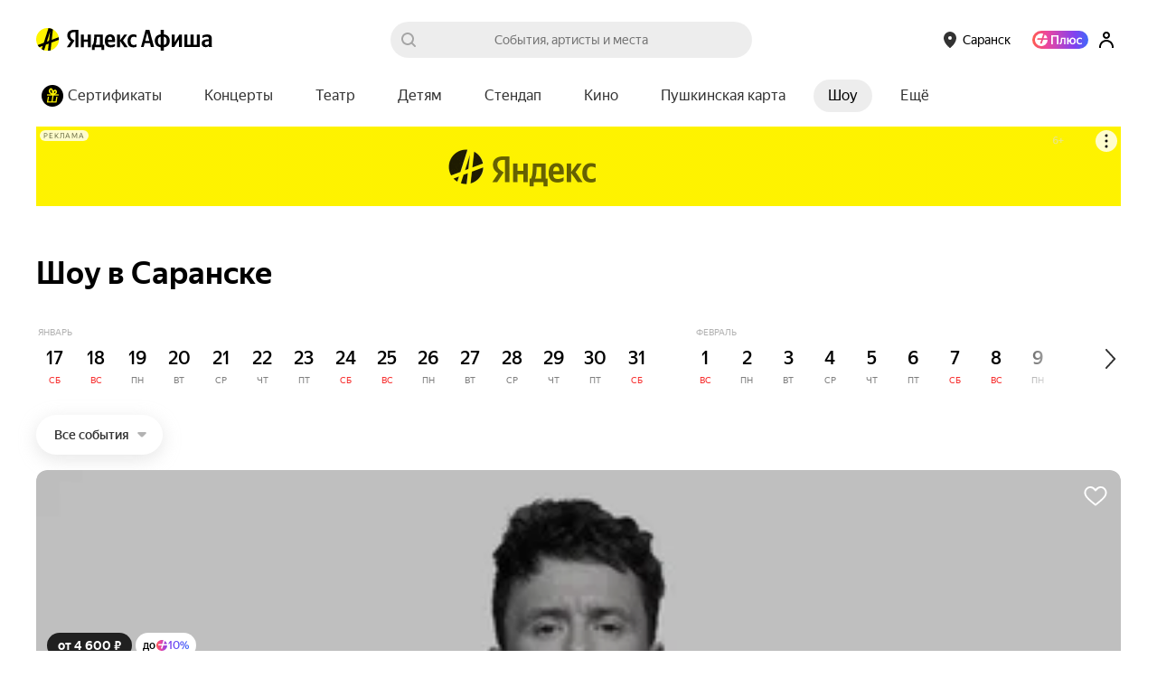

--- FILE ---
content_type: text/javascript
request_url: https://yastatic.net/s3/afisha-frontend/static/514/514.0/7427.modern.js
body_size: 22385
content:
"use strict";(self.__LOADABLE_LOADED_CHUNKS__=self.__LOADABLE_LOADED_CHUNKS__||[]).push([[7427],{96473:(e,t,r)=>{r.d(t,{A:()=>n});let n={rating:"p6Spvc",tooltip:"SyJ7OT",highRating:"dF2l4B",lowRating:"sCFybq",value:"h39kAc",medium:"t9bNzW",large:"LXfmR1",revertedTooltip:"u2r9lr"}},58523:(e,t,r)=>{r.d(t,{A:()=>n});let n={title:"nFow3t",text:"M3Y82A",carouselWrapper:"Pzvn93",carouselLoader:"Zp2086",hidden:"OYMWZn",featuredItem:"Wy1x0X",button:"gi5r_O",buttonNextSlide:"VM3wGe",buttonPrevSlide:"iAViwv"}},54003:(e,t,r)=>{r.d(t,{A:()=>n});let n={controls:"wO9Ylt"}},43293:(e,t,r)=>{r.d(t,{A:()=>n});let n={featured:"_BwwMV",info:"Bp4Kes",eventLink:"Rl7jRg",featuredTitle:"m5BxcW",preview:"pSshHk"}},37951:(e,t,r)=>{r.d(t,{A:()=>n});let n={wrapper:"kv6yQS"}},90915:(e,t,r)=>{r.d(t,{A:()=>n});let n={link:"Fe92kQ"}},42653:(e,t,r)=>{r.d(t,{A:()=>n});let n={featuredPromoImage:"WfjIXm"}},57269:(e,t,r)=>{r.d(t,{A:()=>n});let n={skeletonWrapper:"NijXP4",skeletonCarousel:"GqWdwV",skeletonSlide:"BSGUMk"}},77409:(e,t,r)=>{r.d(t,{A:()=>n});let n={slide:"mZ46i8",container:"bFiffV",blackout:"VqobW7"}},12729:(e,t,r)=>{r.d(t,{A:()=>n});let n={topInfo:"ESnipw",topTitle:"pgw3wX"}},48137:(e,t,r)=>{r.d(t,{A:()=>n});let n={featuredVideo:"ezZ4wl"}},76523:(e,t,r)=>{r.d(t,{A:()=>n});let n={button:"yZE19_",next:"xkjlHd",previous:"OgnLzD"}},92667:(e,t,r)=>{r.d(t,{A:()=>n});let n={root:"luej_3",content:"tlWAxz",more:"ium3rf"}},25385:(e,t,r)=>{r.d(t,{A:()=>n});let n={label:"XlDAVn",rounded:"xpbDhk",roundedPlus:"_1DFr9d",largeBadge:"kJj_LV",mediumBadge:"iXUl30",smallBadge:"GbvSfR",link:"kUlU5D",price:"Atba9S",discount:"tjIJG_"}},96834:(e,t,r)=>{r.d(t,{F:()=>i});var n=r(2135),a=r(86944),l=r(67027);let i=(0,n.Ay)`
    fragment Places on Places {
        items {
            ...Place
        }
        paging {
            ...Paging
        }
    }

    ${l.c}
    ${a.r}
`},63204:(e,t,r)=>{r.d(t,{r:()=>l});var n=r(2135),a=r(2509);let l=(0,n.Ay)`
    fragment FacetsButton on FacetsButton {
        tag {
            ...TagPreview
        }
        active
    }
    ${a.T}
`},72494:(e,t,r)=>{r.d(t,{r:()=>u});var n=r(2135),a=r(63204);let l=(0,n.Ay)`
    fragment FacetsSelect on FacetsSelect {
        emptyText
        options {
            ...FacetsButton
        }
    }
    ${a.r}
`,i=(0,n.Ay)`
    fragment RubricFacets on Facets {
        buttons {
            ...FacetsButton
        }
        selects {
            ...FacetsSelect
        }
    }
    ${a.r}
    ${l}
`;var s=r(86944);let o=(0,n.Ay)`
    fragment RubricFacetPlacePreview on PlacePreview {
        id
        url
        title
        isFavorite
    }
`,c=(0,n.Ay)`
    fragment RubricFacetPlaces on RubricFacetPlaces {
        items {
            place {
                ...RubricFacetPlacePreview
            }
        }
        paging {
            ...Paging
        }
    }
    ${o}
    ${s.r}
`,d=(0,n.Ay)`
    fragment RubricFacetSearchPlace on Place {
        id
        url
        title
        isFavorite
    }
`,u=(0,n.Ay)`
    query FacetsQuery($context: String!, $hasSuggestedPlace: Boolean!, $placeId: ID) {
        eventsFiltersTags: rubricFacets(tag: $context, device: web) {
            ...RubricFacets
        }

        eventsFiltersPlaces: rubricFacetPlaces(code: $context) {
            ...RubricFacetPlaces
        }

        suggestedPlace: place(id: $placeId) @include(if: $hasSuggestedPlace) {
            ...RubricFacetSearchPlace
        }
    }

    ${i}
    ${c}
    ${d}
`},7337:(e,t,r)=>{r.d(t,{$:()=>l});var n=r(2135),a=r(49105);let l=(0,n.Ay)`
    query FeaturedQuery(
        $tag: String!
        $desktop: Boolean!
        $ticketsEnabled: Boolean!
        $isFeaturedPersonalized: Boolean!
        $limit: PagingLimitInput!
        $offset: PagingOffsetInput!
    ) {
        featured(context: $tag, type: feature, device: web, paging: { limit: $limit, offset: $offset })
            @skip(if: $isFeaturedPersonalized) {
            ...FeaturedList
        }
        featuredPersonalized(context: $tag, type: feature, device: web, paging: { limit: $limit, offset: $offset })
            @include(if: $isFeaturedPersonalized) {
            ...FeaturedList
        }
    }

    ${a.n}
`},78991:(e,t,r)=>{r.d(t,{I:()=>n});let n=({selections:e})=>{if(!e)return[];let t=[];for(let r of e)r&&!r.isAllEventsSelection&&t.push(r);return t}},44346:(e,t,r)=>{r.d(t,{T:()=>n});let n=e=>{let{paging:t,items:r}=e;return{canSearch:t.total>r.length,popularPlaces:r.reduce((e,{place:{id:t,title:r}})=>t&&r?[...e,{id:t,title:r}]:e,[])}}},31447:(e,t,r)=>{r.d(t,{M:()=>a});let n=(e,t)=>t&&t.tag&&t.tag.code&&t.tag.name?[...e,{code:t.tag.code,name:t.tag.name}]:e,a=e=>({tagButtons:e.buttons.reduce(n,[]),tagSelects:e.selects.reduce((e,t)=>t&&t.emptyText&&t.options.length>0?[...e,{title:t.emptyText,options:t.options.reduce(n,[])}]:e,[])})},96514:(e,t,r)=>{r.d(t,{p:()=>a});var n=r(74351);let a=e=>{if(!e)return null;let t=[];for(let r of e.items)r&&t.push((0,n.V)(r));return{items:t,paging:e.paging}}},17959:(e,t,r)=>{r.d(t,{q:()=>o});var n=r(33962),a=r(74351),l=r(96142),i=r(93070),s=function(e){return e.closedPreviewDesktop="promoImage2ClosedPreviewDesktop",e.closedPreviewTouch="promoImage2ClosedPreviewTouch",e}(s||{});let o=e=>{let t=[];for(let r of e){let{interval:e,mainTag:o,actualEvents:c,count:d}=r,u=[];if(c)for(let e of c)e&&u.push((0,a.V)(e));let m={...(0,n.c)(r,Object.values(s)),date:e?.date,period:e?.period,mainTag:(0,l.t)(o,{isPlural:!0}),actualEvents:{data:u,paging:{total:d,limit:u.length,offset:0}},promoImage2:(0,i.l)(s,r)};t.push(m)}return t}},21147:(e,t,r)=>{r.d(t,{W:()=>o});var n=r(26287),a=r(41594),l=r.n(a),i=r(2381);let s=(0,n.Ay)({resolved:{},chunkName:()=>"index",isReady(e){let t=this.resolve(e);return!0===this.resolved[t]&&!!r.m[t]},importAsync:()=>r.e(3057).then(r.bind(r,30138)),requireAsync(e){let t=this.resolve(e);return this.resolved[t]=!1,this.importAsync(e).then(e=>(this.resolved[t]=!0,e))},requireSync(e){return r(this.resolve(e))},resolve:()=>30138},{fallback:l().createElement(i.B,null),ssr:!1}),o=e=>l().createElement(s,e)},78387:(e,t,r)=>{r.d(t,{j:()=>f});var n=r(83088),a=r(59887),l=r(41594),i=r.n(l),s=r(64612),o=r(9938),c=r(38594),d=r(41784),u=r(5917),m=r(44886),p=r(5709),g=r(88873);let f=e=>{let t=(0,d.G)(u.Xj),r=(0,d.G)(m.DZ),l=r?.show_multifilters==="on"&&!(0,n.c)();return i().createElement(v,{"data-component":"EventsFiltersDesktop"},e.shouldShowOpenedCalendar&&i().createElement(h,null,i().createElement(g.V,{metrikaEntry:{context:[t]}},i().createElement(c.I,{size:"l"}))),e.shouldShowFilters&&i().createElement(E,null,l?i().createElement(a.f,null):i().createElement(p.sS,{itemsCssSelector:"[data-component=Chip]",itemsCountToSlide:3},i().createElement(b,null,i().createElement(g.V,{metrikaEntry:{context:[t]}},i().createElement(o.Q,{isTouch:!1,hasSelections:e.hasSelections}))))))},v=s.Ay.div.withConfig({displayName:"Wrapper",componentId:"sc-1ren1br-0"})(["margin:-22px -20px;& ","{padding:22px 0;}& *{box-sizing:border-box;}"],p.sS.$elements.Slider),E=s.Ay.div.withConfig({displayName:"FiltersWrapper",componentId:"sc-1ren1br-1"})(["& ","{border:0 solid #fff;border-left-width:20px;}& ","{border:0 solid #fff;border-right-width:20px;}"],p.sS.$elements.ControlLeft,p.sS.$elements.ControlRight),h=s.Ay.div.withConfig({displayName:"CalendarHolder",componentId:"sc-1ren1br-2"})(["margin:0 5px -23px 20px;"]),b=s.Ay.div.withConfig({displayName:"Inner",componentId:"sc-1ren1br-3"})(["display:flex;flex-wrap:nowrap;padding:0 20px;"])},84162:(e,t,r)=>{r.d(t,{m:()=>g});var n=r(83088),a=r(59887),l=r(41594),i=r(64612),s=r(9938),o=r(38594),c=r(41784),d=r(5917),u=r(44886),m=r(82259),p=r(88873);let g=e=>{let{hasSelections:t,shouldShowFilters:r,shouldShowOpenedCalendar:i}=e,m=(0,c.G)(d.Xj),g=(0,c.G)(u.DZ),y=g?.show_multifilters==="on"&&!(0,n.c)();return l.createElement(E,{"data-component":"EventsFiltersTouch"},i&&l.createElement(v,null,l.createElement(o.I,{size:"s"})),r&&l.createElement(f,null,l.createElement(h,null,y?l.createElement(a.f,null):l.createElement(b,null,l.createElement(p.V,{metrikaEntry:{context:[m]}},l.createElement(s.Q,{isTouch:!0,hasSelections:t}))))))},f=i.Ay.div.withConfig({displayName:"ScrollbarConcealer",componentId:"sc-6fhjr8-0"})(["overflow-y:hidden;"]),v=i.Ay.div.withConfig({displayName:"CalendarHolder",componentId:"sc-6fhjr8-1"})(["margin:15px 0 0 12px;& + ","{margin-top:-4px;}"],f),E=i.Ay.div.withConfig({displayName:"NativeScroll",componentId:"sc-6fhjr8-2"})(["overflow-y:hidden;& *{box-sizing:border-box;}"]),h=i.Ay.div.withConfig({displayName:"NativeScrollInner",componentId:"sc-6fhjr8-3"})(["overflow-x:auto;margin-bottom:-10px;padding-bottom:10px;-webkit-overflow-scrolling:touch;"]),b=i.Ay.div.withConfig({displayName:"Root",componentId:"sc-6fhjr8-4"})(["display:flex;flex-wrap:nowrap;padding:16px 0 18px 12px;& ","{padding-right:12px;}"],m.C.$elements.Item)},17538:(e,t,r)=>{r.d(t,{$:()=>o});var n=r(39161),a=r(41594),l=r(78268),i=r(88873),s=r(10181);let o=a.memo(e=>{let{items:t,selectedDate:r,selectedPeriod:o,onSelect:c,ItemComponent:d,shouldTranslate:u=!0}=e,{i18n:m}=(0,n.uB)(),p=(0,l.js)(t,m,u);return a.createElement(a.Fragment,null,p.map(({name:e,date:n,period:l},u)=>{let m=n===r&&l===o,p=()=>c(),g={isActive:m,label:e,onClick(){m?p():c({date:n,period:l})},onReset:p},f=t[u].name;return a.createElement(i.V,{trackShow:!0,trackClick:!0,metrikaEntry:{context:["date_preset",f]},key:u},e=>a.createElement(d,{ref:e},a.createElement(s.$,g)))}))})},82259:(e,t,r)=>{r.d(t,{C:()=>y});var n=r(41594),a=r(16833),l=r(64612),i=r(23541),s=r(37229),o=r(57697),c=r(65374),d=r(41784),u=r(8263),m=r(64821),p=r(88873),g=r(17538),f=r(25377),v=r(5187),E=r(36551),h=r(48551);let b=(0,a.F)(n.memo)(m.B),y=e=>{let t=!!e.isTouch,r=(0,d.G)(u.k),a=(0,o.o)(),{shouldShowDateFilter:l=!0,selectionInterval:m,shouldShowRubricFilter:y,onTotalReset:A,onTotalHide:S,onDateChange:x,onRubricChange:C,onPlaceChange:I,onTagsChange:T}=e,P=e=>{x(e),r&&(e&&e.date?a.set("date",e.date).set("period",`${e.period}`):a.delete("date").delete("period"))},$=e=>{if(I(e),r){let{id:t}=e,r=a.get("place");r&&r===t?r===t&&a.delete("place"):a.set("place",t)}},N=e=>{T(e),r&&(e.length?a.set("filter",e):a.delete("filter"))};return n.createElement(p.V,{metrikaEntry:{context:["filters"]}},n.createElement(w,{"data-component":"Filters","data-test-id":"filters.root"},n.createElement(k,{isHidden:!e.showResetButton},n.createElement(f.U,{isHidden:!e.showResetButton,onClick:y?()=>{A(),r&&a.delete("sort").delete("place").delete("filter")}:()=>{S(),r&&a.delete("sort").delete("place").delete("filter").delete("rubric")}})),l&&n.createElement(k,null,n.createElement(b,{isTouch:t,selectedDate:e.selectedDate.date,selectedPeriod:e.selectedDate.period,onChange:P,selectionInterval:m})),y&&n.createElement(k,null,n.createElement(v.e,{isTouch:t,options:e.rubricSelect?.options,onChange:e=>{C(e),r&&(e?a.set("rubric",e):a.delete("rubric"))},value:e.rubricSelect?.value,testId:"filters__select_rubric"})),e.datePresets&&(0,s.vb)(m)&&n.createElement(g.$,{items:e.datePresets,selectedDate:e.selectedDate.date,selectedPeriod:e.selectedDate.period,ItemComponent:k,onSelect:P}),e.places&&e.places.tagCode&&n.createElement(k,null,r?n.createElement(c.V,{tagCode:e.places.tagCode,canSearch:e.places.canSearch,selectedPlace:e.selectedPlace,popularPlaces:e.places.popularPlaces,onChange:$,isTouch:t,isRubric:y}):n.createElement(i.w,{tagCode:e.places.tagCode,canSearch:e.places.canSearch,selectedPlace:e.selectedPlace,popularPlaces:e.places.popularPlaces,onChange:$,isTouch:t,isRubric:y})),e.tagsSelects&&n.createElement(h.w,{items:e.tagsSelects,selected:e.selectedTags,onChange:N,ItemComponent:k,isTouch:t}),e.tagsButtons&&n.createElement(E._,{items:e.tagsButtons,selected:e.selectedTags,onChange:N,ItemComponent:k})))},w=l.Ay.span.withConfig({displayName:"Root",componentId:"sc-14od7wl-0"})(["display:flex;flex-wrap:nowrap;"]),k=l.Ay.span.withConfig({displayName:"Item",componentId:"sc-14od7wl-1"})(["padding-right:12px;transition:margin 0.3s ease;&:last-child{padding-right:0;}",""],e=>e.isHidden?(0,l.AH)(["padding-right:0 !important;"]):"");y.$elements={Root:w,Item:k}},25377:(e,t,r)=>{r.d(t,{U:()=>i});var n=r(41594),a=r(64612),l=r(88873);let i=n.memo(e=>n.createElement(l.V,{metrikaEntry:{context:["reset"]},trackShow:!e.isHidden,trackClick:!0},t=>n.createElement(c,{isHidden:e.isHidden,onClick:e.onClick,ref:t}))),s=e=>e.theme.chip2.height.m,o=e=>e.isHidden?1:s(e),c=a.Ay.button.withConfig({displayName:"Button",componentId:"orpn92-0"})(["width:","px;height:","px;display:block;padding:0;margin-left:","px;background:transparent;cursor:pointer;overflow:hidden;outline:0;border:0;transition:width 0.3s ease;&::after{content:'';width:","px;height:","px;display:inline-block;border-radius:100%;background:#333 url(",") no-repeat 50% 50%;background-size:12px;cursor:pointer;transform:scale(",");transition:transform 0.3s ease;}"],e=>o(e),e=>s(e),e=>e.isHidden?-1:0,e=>s(e),e=>s(e),r(60668),e=>+!e.isHidden)},36551:(e,t,r)=>{r.d(t,{_:()=>i});var n=r(41594),a=r(88873),l=r(10181);let i=n.memo(({items:e,selected:t,ItemComponent:r,onChange:i})=>n.createElement(n.Fragment,null,e.map(({id:e,label:s},o)=>n.createElement(a.V,{trackShow:!0,trackClick:!0,metrikaEntry:{context:["tag_buttons",e]},key:o},a=>{let o={label:s,isActive:t.includes(e),onClick(){i(t.some(t=>t===e)?t.filter(t=>t!==e):[...t,e])}};return n.createElement(r,{ref:a},n.createElement(l.$,o))}))))},48551:(e,t,r)=>{r.d(t,{w:()=>s});var n=r(41594),a=r(8980),l=r(88873),i=r(85129);let s=e=>{let{items:t,selected:r,ItemComponent:s,isTouch:o,onChange:c}=e;return n.createElement(n.Fragment,null,t.map((e,t)=>{function d(){return r.filter(e=>!p.some(t=>t.id===e))}let{label:u,value:m,options:p}=e,g={value:m,options:p,isTouch:o,labels:{title:u},onReset(){c(d())},onChange(e){if(e){var t;c((t=e.id,r.some(e=>e===t))?r.filter(t=>t!==e.id):d().concat(e.id))}},metrikaEntry:{context:[""]}};return n.createElement(l.V,{trackShow:!0,trackClick:!0,metrikaEntry:{context:["tag_selects",(0,a.s)(u)]},key:t},e=>n.createElement(s,{ref:e},n.createElement(i.l,g)))}))}},96518:(e,t,r)=>{r.d(t,{Y:()=>s});var n=r(41594),a=r.n(n),l=r(23565);function i(){return(i=Object.assign?Object.assign.bind():function(e){for(var t=1;t<arguments.length;t++){var r=arguments[t];for(var n in r)({}).hasOwnProperty.call(r,n)&&(e[n]=r[n])}return e}).apply(null,arguments)}let s=(0,n.forwardRef)((e,t)=>a().createElement(l.F,i({},e,{forwardedRef:t})))},23565:(e,t,r)=>{r.d(t,{F:()=>i});var n=r(41594),a=r.n(n),l=r(1126);class i extends n.Component{componentDidMount(){document.lazyLoadInstance&&document.lazyLoadInstance.update()}componentDidUpdate(){document.lazyLoadInstance&&document.lazyLoadInstance.update()}render(){let{loop:e,muted:t,preload:r,width:n,height:i,playsInline:s,poster:o,className:c,children:d,forwardedRef:u}=this.props;return a().createElement("video",{width:n,height:i,loop:e,muted:t,preload:r,playsInline:s,className:`${c} ${l.J}`,"data-poster":o,ref:u},d)}}},22296:(e,t,r)=>{r.d(t,{v:()=>s});var n=r(16833),a=r(37217),l=r(92280),i=r(35576);let s=(0,n.F)(e=>e,(0,a.D)(),(0,l.e)())(i.Q)},33034:(e,t,r)=>{r.d(t,{z:()=>l});var n=r(2135),a=r(96834);let l=(0,n.Ay)`
    query places(
        $context: String!
        $paging: PagingInput!
        $desktop: Boolean!
        $ticketsEnabled: Boolean!
        $coordinates: CoordinatesInput
        $sort: PlacesSort
        $search: String
        $sessionTags: [String]
        $placeTags: [String]
        $eventTags: [String]
    ) {
        places(
            context: $context
            paging: $paging
            coordinates: $coordinates
            sort: $sort
            search: $search
            sessionTags: $sessionTags
            placeTags: $placeTags
            eventTags: $eventTags
        ) {
            ...Places
        }
    }
    ${a.F}
`},59829:(e,t,r)=>{r.d(t,{z:()=>o});var n=r(41594),a=r.n(n),l=r(60233),i=r(22260);let s={root:"Z15Irv"},o=({typeCode:e})=>{let t=(0,l.I)(e);return a().createElement("div",{className:s.root},a().createElement(i.I,{type:t,width:120,height:120}))}},44645:(e,t,r)=>{r.d(t,{d:()=>o});var n=r(14207),a=r(39161),l=r(41594),i=r.n(l);let s={allEvents:"MjPQKb"},o=({link:e})=>e?i().createElement(n.$n,{color:"primary",size:"xl",as:"a",href:e,className:s.allEvents},i().createElement(a.x6,{id:"components.all_events_button.text",message:"Все события",comment:"Ссылка для перехода на все события из блока подборок на таче"})):null},43461:(e,t,r)=>{r.d(t,{n:()=>g});var n=r(87347),a=r(34164),l=r(41594),i=r.n(l),s=r(77597),o=r(41784),c=r(36714),d=r(46243),u=r(50850),m=r(6254);let p={profit:"C6Sfye"},g=e=>{let{className:t}=e,r=(0,o.G)(c.X4),l=(0,o.G)(d.O9);return r?null:l?i().createElement(m.N,{id:u.B.Rubric,adfoxBrandingId:"R-A-330627-10",puid:n.v_.RUBRICS,"data-test-id":"bigCommercialBanner.wrapper"}):i().createElement(s.j,{width:"100%",height:"250px",ids:["R-A-330627-10","R-A-330627-19","R-A-330627-20"],className:(0,a.A)(p.profit,t),"data-test-id":"bigCommercialBanner.wrapper"})}},4839:(e,t,r)=>{r.d(t,{X:()=>c});var n=r(39161),a=r(34164),l=r(41594),i=r.n(l),s=r(96473),o=r(78462);let c=({rating:e,options:t})=>{let{orientation:r="up",size:l=o.z.MEDIUM}=t||{},{value:c,type:d}=e;return i().createElement("div",{className:s.A.rating},i().createElement("div",{className:(0,a.A)(s.A.value,{[s.A.medium]:l===o.z.MEDIUM,[s.A.large]:l===o.z.LARGE},c<7?s.A.lowRating:s.A.highRating)},c.toFixed(1)),i().createElement("div",{className:(0,a.A)(s.A.tooltip,{[s.A.revertedTooltip]:"down"===r})},"kinopoisk"===d?i().createElement(n.x6,{id:"components.event_rating_with_tooltip.tooltip.kinopoisk",message:"Рейтинг на КиноПоиске",comment:"Всплывашка при наведении на рейтинг кинопоиска в новой карточке события"}):i().createElement(n.x6,{id:"components.event_rating_with_tooltip.tooltip.user",message:"Рейтинг пользователей",comment:"Всплывашка при наведении на пользовательский рейтинг в новой карточке события"})))}},78462:(e,t,r)=>{r.d(t,{z:()=>n});let n=function(e){return e.MEDIUM="medium",e.LARGE="large",e}({})},30981:(e,t,r)=>{r.d(t,{r:()=>g});var n=r(34164),a=r(41594),l=r.n(a),i=r(4589),s=r(88873),o=r(41784),c=r(5917),d=r(39829),u=r(28315),m=r(63963),p=r(58523);let g=({featured:e,isLoading:t,topEventsIdsFromProps:r})=>{let g=(0,a.useRef)(null),[f,v]=(0,a.useState)(0),E=(0,o.G)(c.Xj)||"main",h=()=>{g.current?.slickNext()},b=()=>{g.current?.slickPrev()};if(!e?.length)return null;let[y]=e,w=["rubric",E,"landing","featured"];return e.length<3?l().createElement(s.V,{metrikaEntry:{context:w},trackClick:!0,trackShow:!0},e=>l().createElement("div",{className:p.A.carouselWrapper,ref:e,"data-test-id":"featured.sliderContainer"},t?l().createElement(u.G,null):l().createElement("div",{className:p.A.featuredItem},l().createElement(m.i,{total:1,position:1,item:y,currentSlide:1,topEventsIdsFromProps:r})))):l().createElement(s.V,{metrikaEntry:{context:w},trackClick:!0,trackShow:!0},a=>l().createElement("div",{ref:a,className:p.A.carouselWrapper,"data-test-id":"featured.sliderContainer"},t?l().createElement(u.G,null):l().createElement(l().Fragment,null,l().createElement(i.A,{ref:e=>{e&&(g.current=e)},infinite:!0,slidesToShow:1,arrows:!1,variableWidth:!0,autoplay:!0,draggable:!0,autoplaySpeed:5e3,afterChange:e=>{v(e)}},e.map((t,n)=>l().createElement(m.i,{key:n,position:n+1,total:e.length,item:t,currentSlide:f+1,topEventsIdsFromProps:r}))),l().createElement(s.V,{trackClick:!0,trackShow:!0,metrikaEntry:{context:[...w,"featured_switch","prev"]}},e=>l().createElement(d.W,{className:(0,n.A)(p.A.button,p.A.buttonPrevSlide),onClick:b,direction:"previous",ref:e,"data-test-id":"featured.sliderPrevButton"})),l().createElement(s.V,{trackClick:!0,trackShow:!0,metrikaEntry:{context:[...w,"featured_switch","next"]}},e=>l().createElement(d.W,{className:(0,n.A)(p.A.button,p.A.buttonNextSlide),onClick:h,ref:e,"data-test-id":"featured.sliderNextButton"})))))}},3437:(e,t,r)=>{r.d(t,{L:()=>f});var n=r(86587),a=r(94987),l=r(23251),i=r(38892),s=r(83088),o=r(39161),c=r(38050),d=r(41784),u=r(5917),m=r(41594),p=r.n(m),g=r(27855);let f=({item:e,position:t,currentSlide:r,total:m,topEventsIdsFromProps:f})=>{let v,E=(0,d.G)(u.Xj)||"main";if((0,s.c)())v=f;else{let{topEventsIds:e}=(0,c.q)();v=e}let h=(0,a.k)(),{_:b}=(0,o.uB)();if(!e.event.event)return null;let y=`rubric_${E}_featured`,{darkTheme:w,title:k,event:{event:A,scheduleInfo:S,classified:x}}=e,{promoImage2:C,promoVideo:I,promoVideo2:T,id:P,tags:$,contentRating:N,url:M}=A,_=h.buildEventPageUrl(M,{source:y,refererSurface:"featured"}),D=b({id:"components.featured_desktop.advert.classified",message:"Реклама"}),L=x?D:$.find(e=>e?.type==="format")?.name,R=L?`${L}${l.Q}${N}`:N,F=!!v?.includes(P),z=A.type.code!==n.T.QUEST,B=[S?.placePreview,z&&(0,i.g)(S)].filter(e=>"string"==typeof e),j=B.length?B.join(l.t):null;return p().createElement(g.P,{isDarkTheme:w,video:I?.featuredDesktop??T?.featuredDesktop,image:C?.featuredDesktop,alt:k??"",info:{link:_,title:k,preview:j,subtitle:R,event:A,shouldShowTopEventBadge:F,scheduleInfo:S,position:t,currentSlide:r,classified:x,total:m},metrikaEntry:{context:["rubric",E,"landing","featured",`pos_no_${t}`,e.id,"event"]}})}},43517:(e,t,r)=>{r.d(t,{b:()=>g});var n=r(41594),a=r.n(n),l=r(80884),i=r(65826),s=r(22296),o=r(99114),c=r(41784),d=r(36714),u=r(46871),m=r(86766),p=r(54003);let g=({event:e,link:t,scheduleInfo:r})=>{let n=(0,c.G)(d.o4),g=r?.pushkinCardAllowed&&!n,f=e?.tickets?.some(e=>e?.plusWalletPercent&&e.plusWalletPercent>0),v=e?.tickets?.reduce((e,t)=>t?.plusWalletPercent&&t.plusWalletPercent>e?t.plusWalletPercent:e,0)??0;return a().createElement("div",{className:p.A.controls},f&&v>0&&!n&&a().createElement(l.E,{size:i.N.Large,amount:v}),g&&a().createElement(s.v,{size:o.L.Large}),a().createElement(u.Z,{url:t,event:e,options:{showDiscount:!0,isRounded:!0,size:m._.Large},"data-test-id":"featureDesktopEventInfo.ticketsPrice"}))}},53031:(e,t,r)=>{r.d(t,{K:()=>o});var n=r(41594),a=r.n(n),l=r(41784),i=r(5917),s=r(27855);let o=({item:e,position:t,currentSlide:r,total:n})=>{let{promoImage2:o,promoVideo2:c,title:d,subtitle:u,customUrl:m,id:p,darkTheme:g,image:f}=e,v=(0,l.G)(i.Xj)||"main",E=o.featuredDesktop??f?.featuredBanner;return a().createElement(s.P,{isDarkTheme:g,video:c.featuredDesktop,image:E,alt:d??"",info:{title:d,preview:u,link:m??"",position:t,currentSlide:r,total:n},metrikaEntry:{context:["rubric",v,"landing","featured",`pos_no_${t}`,p,"custom"]}})}},71491:(e,t,r)=>{r.d(t,{Z:()=>o});var n=r(41594),a=r.n(n),l=r(90737),i=r(17383),s=r(43293);let o=({info:e})=>{let{title:t,subtitle:r,preview:n,event:o,shouldShowTopEventBadge:c}=e;return a().createElement("div",{className:s.A.featured},a().createElement(i.w,{shouldShowTopEventBadge:c,subtitle:r,event:o}),a().createElement("div",{className:s.A.info},t&&a().createElement(l.Z,{className:s.A.featuredTitle,title:t}),n&&a().createElement("p",{className:s.A.preview},n)))}},90737:(e,t,r)=>{r.d(t,{Z:()=>i});var n=r(41594),a=r.n(n),l=r(49786);let i=({title:e,className:t})=>"string"==typeof e?a().createElement("h3",{className:t,dangerouslySetInnerHTML:{__html:(0,l.o)(e)},"data-test-id":"featured.slideTitle"}):a().createElement("h3",{className:t},e)},28561:(e,t,r)=>{r.d(t,{$:()=>c});var n=r(41594),a=r.n(n),l=r(69325),i=r(58819),s=r(84823),o=r(37951);let c=({media:e,link:t,shouldPlayVideo:r,isLazy:n,alt:c=""})=>e?a().createElement(a().Fragment,null,a().createElement(l.r,{link:t}),"video"===e.type?a().createElement("div",{className:o.A.wrapper},a().createElement(s.e,{video:e,shouldPlayVideo:r,isLazy:n})):a().createElement(i.F,{image:e,alt:c,isLazy:n})):a().createElement("div",{className:o.A.wrapper},a().createElement(l.r,{link:t}))},69325:(e,t,r)=>{r.d(t,{r:()=>u});var n=r(41594),a=r.n(n),l=r(96438),i=r(10174),s=r(41784),o=r(98471),c=r(90915);function d(){return(d=Object.assign?Object.assign.bind():function(e){for(var t=1;t<arguments.length;t++){var r=arguments[t];for(var n in r)({}).hasOwnProperty.call(r,n)&&(e[n]=r[n])}return e}).apply(null,arguments)}let u=({link:e,children:t})=>{let r=(0,s.G)(o.ud),n=i.V.checkIfIsInternalUrl(e),u=n?(0,l.O$)(e,{city:r},!0):e;return a().createElement("a",d({className:c.A.link,href:u,onMouseDown:e=>{e.preventDefault()}},n&&{target:"_blank",rel:"noopenner noreferrer"}),t)}},70487:(e,t,r)=>{r.d(t,{E:()=>c});var n=r(41594),a=r.n(n),l=r(94987),i=r(41784),s=r(5917),o=r(27855);let c=({item:e,position:t,currentSlide:r,total:n})=>{let c=(0,i.G)(s.Xj)||"main",d=(0,l.k)(),{darkTheme:u,title:m,place:{url:p,promoImage2:g,promoVideo2:f,title:v,type:{name:E}},id:h}=e,b=c?`rubric_${c}_featured`:"",y=d.buildPageUrl(p,{source:b}),w=m||v||"";return a().createElement(o.P,{isDarkTheme:u,video:f.featuredDesktop,image:g.featuredDesktop,alt:w,info:{title:w,subtitle:E,link:y,position:t,currentSlide:r,total:n},metrikaEntry:{context:["rubric",c,"landing","featured",`pos_no_${t}`,h,"place"]}})}},58819:(e,t,r)=>{r.d(t,{F:()=>o});var n=r(41594),a=r.n(n),l=r(67203),i=r(81184),s=r(42653);let o=({image:e,alt:t,isLazy:r})=>{let{retina:n}=e,o={src:e.url,srcSet:(0,i._x)(n),alt:t,width:940,height:380,className:s.A.featuredPromoImage};return r?a().createElement(l.o,o):a().createElement("img",o)}},68225:(e,t,r)=>{r.d(t,{n:()=>u});var n=r(39161),a=r(41594),l=r.n(a),i=r(94987),s=r(41784),o=r(5917),c=r(60335),d=r(27855);let u=({item:e,position:t,currentSlide:r,total:a})=>{let u=(0,s.G)(o.Xj)||"main",m=(0,i.k)();if(!e.selection)return null;let{title:p,selection:{url:g,promoImage2:f,promoVideo:v,promoVideo2:E,name:h,count:b},darkTheme:y}=e,w=`rubric_${u}_featured`,k=m.buildPageUrl(g,{source:w});return l().createElement(d.P,{isDarkTheme:y,video:v?.featuredDesktop??E?.featuredDesktop,image:f.featuredDesktop,alt:p||h,info:{link:k,subtitle:l().createElement(n.x6,{id:"components.featured_desktop.selection",message:"Подборка"}),preview:l().createElement(c.l,{count:b}),title:p||h,position:t,currentSlide:r,total:a},metrikaEntry:{context:["rubric",u,"landing","featured",`pos_no_${t}`,e.id,"selection"]}})}},28315:(e,t,r)=>{r.d(t,{G:()=>s});var n=r(41594),a=r.n(n),l=r(81935),i=r(57269);let s=()=>a().createElement("div",{className:i.A.skeletonWrapper},a().createElement("div",{className:i.A.skeletonCarousel},a().createElement("div",null,a().createElement(l.E,{className:i.A.skeletonSlide})),a().createElement("div",null,a().createElement(l.E,{className:i.A.skeletonSlide}))))},63963:(e,t,r)=>{r.d(t,{i:()=>d});var n=r(41594),a=r.n(n),l=r(25797),i=r(3437),s=r(53031),o=r(70487),c=r(68225);let d=({position:e,item:t,currentSlide:r,total:n,topEventsIdsFromProps:d})=>{switch(t.type){case l.X.PLACE_PREVIEW:return a().createElement(o.E,{item:t,position:e,currentSlide:r,total:n});case l.X.FEATURED_CUSTOM:return a().createElement(s.K,{item:t,position:e,currentSlide:r,total:n});case l.X.SELECTION:return a().createElement(c.n,{item:t,position:e,currentSlide:r,total:n});case l.X.ACTUAL_EVENT:default:return a().createElement(i.L,{item:t,position:e,currentSlide:r,total:n,topEventsIdsFromProps:d})}}},27855:(e,t,r)=>{r.d(t,{P:()=>p});var n=r(34164),a=r(41594),l=r.n(a),i=r(88873),s=r(30661),o=r(8716),c=r(43517),d=r(71491),u=r(28561),m=r(77409);let p=({video:e,image:t,alt:r,info:a,metrikaEntry:p,isDarkTheme:g})=>{let{event:f,shouldShowTopEventBadge:v,scheduleInfo:E,link:h,classified:b,position:y,currentSlide:w,total:k}=a,A=e?{...e,type:"video"}:t?{...t,type:"image"}:null;return l().createElement(i.V,{classifiedEntry:b&&{clickUrl:b.clickUrl,showUrl:b.statUrl},metrikaEntry:p,trackClick:!0,trackShow:!0},e=>l().createElement("div",{ref:e,className:m.A.slide},l().createElement("div",{"data-test-id":`featuredDesktopSlideContent.${f?.id}`,className:(0,n.A)(m.A.container,{[m.A.blackout]:!A||g})},l().createElement(u.$,{shouldPlayVideo:y===w,isLazy:y>2&&y!==k,media:A,alt:r,link:h}),l().createElement(d.Z,{info:a}),f&&l().createElement(c.b,{event:f,scheduleInfo:E,link:h}),v&&l().createElement(s.j,{className:o.D.FeaturedDesktop}))))}},17383:(e,t,r)=>{r.d(t,{w:()=>u});var n=r(41594),a=r.n(n),l=r(52982),i=r(71850),s=r(21929),o=r(4839),c=r(78462),d=r(12729);let u=({shouldShowTopEventBadge:e,subtitle:t,event:r})=>{let n;try{n=(0,s.W)()}catch{}let u=n?.hide_rating_ids||"",m=!(0,l.M)(u,r?.id)&&r&&(0,i.e)(r);return e?null:a().createElement("div",{className:d.A.topInfo},m&&a().createElement(o.X,{rating:m,options:{orientation:"down",size:c.z.LARGE}}),t&&a().createElement("p",{className:d.A.topTitle},t))}},84823:(e,t,r)=>{r.d(t,{e:()=>g});var n=r(41594),a=r.n(n),l=r(61225),i=r(88321),s=r(96518),o=r(41784),c=r(5917),d=r(72651),u=r(48137);let m=new Set,p=new Set,g=({video:e,shouldPlayVideo:t,isLazy:r})=>{let[g,f]=(0,n.useState)(Date.now()),{poster:v,mp4:E,webm:h}=e,b=(0,l.wA)(),y=(0,n.useRef)(null),w=(0,o.G)(c.Xj)||"main",k=E||h||v.x1.url;(0,i.A)(async()=>{if(y.current)if(t)try{await y.current.play(),!p.has(k)&&m.has(k)&&(p.add(k),b((0,d.XV)(["rubric",w,"landing","video","active",Date.now()-g])))}catch{y.current.pause()}else y.current.pause()},[t,k,g,w,b]);let A={loop:!0,muted:!0,preload:"none",poster:v.x1.url,playsInline:!0,className:u.A.featuredVideo,onCanPlay:()=>{m.has(k)||(m.add(k),b((0,d.XV)(["rubric",w,"landing","video","loaded",Date.now()-g])),f(Date.now()))},ref:y,children:[a().createElement("source",{key:E,src:E,type:"video/mp4"}),a().createElement("source",{key:h,src:h,type:"video/webm"})]};return r?a().createElement(s.Y,A):a().createElement("video",A)}},53187:(e,t,r)=>{r.d(t,{s:()=>ew});var n=r(39161),a=r(41594),l=r.n(a),i=r(94987),s=r(41784),o=r(12199),c=r(36714),d=r(34164);let u=function(e){return e[e.None=0]="None",e[e.Left=1]="Left",e[e.Right=2]="Right",e}({}),m=({ref:e,sliderWrapperRef:t,itemsCount:r,onTouchStart:n=()=>void 0,onTouchMove:l=()=>void 0,onTouchEnd:i=()=>void 0,onTransitionEnd:s=()=>void 0})=>{let o=(0,a.useRef)(0),c=(0,a.useRef)(0),d=(0,a.useRef)(0),m=(0,a.useRef)({x:0,y:0}),p=(0,a.useRef)(0),g=(0,a.useRef)(!1);(0,a.useEffect)(()=>{let t=e.current;return t&&r>1&&(t.onmousedown=f,t.addEventListener("touchstart",f),t.addEventListener("touchend",E),t.addEventListener("touchmove",v),t.addEventListener("transitionend",s)),()=>{t&&(t.removeEventListener("touchstart",f),t.removeEventListener("touchend",E),t.removeEventListener("touchmove",v),t.removeEventListener("transitionend",s))}},[e,r]);let f=t=>{p.current=Date.now();let r=e.current;d.current=r?r.getBoundingClientRect().x:0,"touchstart"===t.type&&"touches"in t?(o.current=t.touches[0].clientX,m.current={x:t.touches[0].clientX,y:t.touches[0].clientY}):"clientX"in t&&(o.current=t.clientX,m.current={x:t.clientX,y:t.clientY},document.onmouseup=E,document.onmousemove=v),n()},v=r=>{let n=0;if("touchmove"===r.type&&"touches"in r?(c.current=o.current-r.touches[0].clientX,o.current=r.touches[0].clientX,n=Math.abs(m.current.y-r.touches[0].clientY)):"clientX"in r&&(c.current=o.current-r.clientX,o.current=r.clientX,n=Math.abs(m.current.y-r.clientY)),Math.abs(m.current.x-o.current)>n){r.preventDefault();let n=e.current,a=t.current,i=a?parseInt(window.getComputedStyle(a).marginLeft,10):0;l((n?.getBoundingClientRect().x||0)-c.current-i);return}g.current=!0},E=()=>{let t=e.current,r=u.None;if(document.onmouseup=null,document.onmousemove=null,g.current){g.current=!1,i(r);return}if(!t)return i(r);let n=window.innerWidth/2;Date.now()-p.current<1e3&&(n=0);let a=t.getBoundingClientRect().x-d.current;a<-n?r=u.Right:a>n&&(r=u.Left),i(r,d.current)}},p={root:"nJJRmE",withPromoAction:"gKzPIm",container:"NOSexq",goApp:"vXeH62",nspk:"hOXDiY",controls:"VXSk9h",wrapper:"YFNHWP",wrapperWithOffset:"W50HFU",noTransition:"A0GyUc",pagination:"WKRFvy",progressBar:"GfIxzc",progress:"AMkm8q"},g=({delay:e,items:t,children:r})=>{let n={},i=[],g=(0,a.useRef)(!1),f=(0,a.useRef)(0),v=(0,a.useRef)(0),E=(0,a.useRef)(1),h=(0,a.useRef)(null),b=(0,a.useRef)(null),[y,w]=(0,a.useState)(!1),k=(0,s.G)(o.KC),A=(0,s.G)(c.Xd),S=(0,s.G)(c.o4),x=()=>i[E.current],C=()=>{b.current&&(b.current.style.transitionProperty="none",b.current.style.transitionDuration="0ms")},I=()=>{b.current&&(b.current.style.removeProperty("transition-property"),b.current.style.removeProperty("transition-duration"))},T=()=>{f.current=window.setInterval(()=>{if(v.current<100){v.current=v.current+1;let e=x();e&&(e.style.transform=`translate3d(${v.current-100}%, 0, 0)`)}else v.current>=100&&(z(),M({direction:u.Right}))},e/100)},P=()=>{clearInterval(f.current),f.current=0},$=()=>{let e=x();e&&(e.style.transform=""),v.current=0},N=(e,t)=>{let r=E.current||1,n=b.current;e===u.Right?($(),E.current=r+1,window.requestAnimationFrame(()=>{n.style.transform=`translate3d(-${100*E.current}%, 0, 0)`})):e===u.Left?($(),E.current=r-1,window.requestAnimationFrame(()=>{n.style.transform=`translate3d(-${100*E.current}%, 0, 0)`})):n.style.transform=`translate3d(-${t}%, 0, 0)`},M=({direction:e,initPosition:t,slide:r})=>{let n=b.current;if(n){if(I(),e)return N(e,t);"number"==typeof r?($(),E.current=r,window.requestAnimationFrame(()=>{n.style.transform=`translate3d(-${100*E.current}%, 0, 0)`})):n.style.transform=`translate3d(-${100*E.current}%, 0, 0)`}},_=()=>{let e=b.current;if(!e)return;let r=t.length,n=E.current;if(n<1)P(),e.style.transform=`translate3d(-${100*r}%, 0, 0)`,E.current=r;else{if(!(n>r))return;P(),e.style.transform="translate3d(-100%, 0, 0)",E.current=1}C(),T()},D=(e,t)=>{t&&(i[e]=t)},L=(0,a.useCallback)(e=>{let t=n[e];t?.current&&setTimeout(()=>t.current.play(),100)},[n]),R=e=>{let t=n[e];t?.current&&t.current.pause()},F=(e,t)=>{let r=n[e],a=n[t];r.current&&a.current&&(a.current.currentTime=r.current.currentTime)},z=()=>{let e=E.current;R(e),e===t.length?F(e,0):0===e&&F(e,t.length)};m({ref:b,sliderWrapperRef:h,itemsCount:t?.length||0,onTouchStart:()=>{P(),z()},onTouchMove:e=>{g.current=!0,C();let t=b.current;t&&(t.style.transform=`translate3d(${e}px, 0, 0)`)},onTouchEnd:(e,t)=>{I(),z(),M({direction:e,initPosition:t}),f.current||T(),g.current||L(E.current),g.current=!1},onTransitionEnd:()=>{z(),_(),L(E.current)}}),(0,a.useEffect)(()=>{L(E.current)},[L]),(0,a.useEffect)(()=>(f.current&&P(),t.length>1&&(T(),I()),()=>{P()}),[e,t]),(0,a.useEffect)(()=>{let e=setTimeout(()=>{t.length>1&&w(!0)},0);return()=>clearTimeout(e)},[t]);let B=(0,a.useMemo)(()=>t?t.length<2?t:[t[t.length-1],...t,t[0]]:[],[t]);return t&&0!==t.length?l().createElement("div",{ref:h,className:(0,d.A)(p.root,k&&p.withPromoAction,S&&p.nspk,A&&p.goApp),"data-test-id":"featured.swiperRoot"},l().createElement("div",{className:(0,d.A)(p.container,"swiper-container"),"data-test-id":"featured.swiperContainer"},l().createElement("div",{className:(0,d.A)(p.wrapper,1!==t.length&&p.wrapperWithOffset,!y&&p.noTransition,"swiper-wrapper"),ref:b},r(B,n)),t.length>1&&l().createElement("div",{className:p.controls},t.map((e,t)=>{let r=t+1===E.current,n=t+1===E.current-1,a=t+1===E.current+1,i="featuredRubricSwiper.slide";return r?i="featuredRubricSwiper.activeSlide":n?i="featuredRubricSwiper.previousSlide":a&&(i="featuredRubricSwiper.nextSlide"),l().createElement("button",{className:p.pagination,key:t,"data-test-id":i,onClick:()=>{z(),M({slide:t+1})}},l().createElement("div",{className:p.progressBar},l().createElement("div",{className:p.progress,ref:e=>D(t+1,e)})))})))):null};var f=r(35134),v=r(23873),E=r(33988),h=r(98560),b=r(7228),y=r(75646),w=r(41868),k=r(69067),A=r(10389);let S={breakTextOnLimit:f.z,buildTestId:v.S,getPageTestId:y.Z,capitalize:E.Z,clampText:b.z,insertNbsps:function(e,t={}){if("string"!=typeof e)return e;let r=t.nbsp||" ";return e.split("").reduce((e,t)=>{let n=/\s/i.test(t),a=/[0-9]/i.test(t),l=/\.,;:!\?-–=\+/.test(t);return n?(e.wordLength>=1&&e.wordLength<4||e.isPrevCharDigit?e.result.push(r):e.result.push(t),e.wordLength=0):(e.wordLength=l?0:e.wordLength+1,e.isPrevCharDigit=!l&&a,e.result.push(t)),e},{result:[],wordLength:0,isPrevCharDigit:!1}).result.join("")},prune:w.R,normalizeQuotes:e=>e.replace(/«[«]+/g,"«").replace(/»[»]+/g,"»"),capitalizeFirstLetter:h.Z,trimSymbols:A.y,removeTestIdElement:k._};var x=r(23251),C=r(96438),I=r(10174),T=r(88873),P=r(30661),$=r(8716);let N={content:"IvNqYS",row:"W4mEZr",bottomLine:"lxYO07",card:"WSmpcR",withPromoAction:"jcIBIi",link:"TemJFo",titleWrapper:"KOOL85",title:"tkw9h0",sublines:"uaugC6",classified:"CDfMUX",badges:"cBQMcM",rating:"iI2ToG",ratingLow:"q7rUXC",ratingHigh:"dopGH0",media:"ZIxUdt",placeholder:"UABmCb",overlay:"ieXtX_"},M=function(e){return e.Event="event",e.Selection="selection",e.Place="place",e.Custom="custom",e}({});function _(e){return"event"===e.type}function D(e){return"selection"===e.type}var L=r(84631),R=r(59651),F=r(12015),z=r(80884),B=r(35576);function j(e){return(_(e)||D(e))&&!!e.classified}let O=({item:e,tenant:t})=>{if(!j(e)&&!_(e))return null;let r=t===L.b.Nspk,n=_(e)&&e.hasSpecificPlusWalletPercent&&e.plusWalletPercent>0&&!r,a=_(e)&&e.shouldShowPushkinCardBadge&&!r;return l().createElement("div",{className:N.bottomLine},l().createElement("div",{className:N.badges},_(e)&&(e.price.value||e.price.discount)&&l().createElement(F.n,{price:e.price.value,discountText:e.price.discount,isTouch:!0,altTheme:!0}),n&&_(e)&&l().createElement(z.E,{amount:e.plusWalletPercent}),a&&l().createElement(B.Q,null)),l().createElement("span",{className:N.classified},[j(e)&&R.i18n.base("classified.advert"),_(e)&&e.contentRating].filter(Boolean).join(x.Q)))},G=e=>"string"==typeof e?parseFloat(parseFloat(e).toFixed(1)):e,V=({rating:e})=>{let t=G(e),r=t>=7;return l().createElement("span",{className:(0,d.A)(N.rating,r?N.ratingHigh:N.ratingLow)},t)};var X=r(81184),W=r(96518),U=r(67203);let Z=({media:e,idx:t,isLazy:r,$videoRefs:n,shouldShowBlackout:i})=>{let s=(0,a.useRef)(null);if(n[t]=s,e&&"video"===e.type){let t={loop:!0,muted:!0,playsInline:!0,preload:"none",src:e.src.mp4,poster:e.poster,className:N.media,ref:s,children:[l().createElement("source",{key:e.src.mp4||"source1",src:e.src.mp4,type:"video/mp4"}),l().createElement("source",{key:e.src.webm||"source2",src:e.src.webm,type:"video/webm"})]};return l().createElement(l().Fragment,null,r?l().createElement(W.Y,t):l().createElement("video",t),l().createElement("div",{className:(0,d.A)(N.media,i&&N.overlay)}))}if(e?.url){let t={src:e.url,srcSet:(0,X._x)(e.retina),alt:"",className:N.media};return l().createElement(l().Fragment,null,r?l().createElement(U.o,t):l().createElement("img",t),l().createElement("div",{className:(0,d.A)(N.media,i&&N.overlay)}))}return l().createElement(l().Fragment,null,l().createElement("div",{className:(0,d.A)(N.media,N.placeholder)}),l().createElement("div",{className:(0,d.A)(N.media,i&&N.overlay)}))};function H(){return(H=Object.assign?Object.assign.bind():function(e){for(var t=1;t<arguments.length;t++){var r=arguments[t];for(var n in r)({}).hasOwnProperty.call(r,n)&&(e[n]=r[n])}return e}).apply(null,arguments)}let q=e=>{let{item:t,idx:r,city:n,metrikaEntry:a,tenant:i,hasPromoAction:s,itemsCount:o,videoRefs:c,urlManager:u,isGoApp:m}=e,p=I.V.checkIfIsInternalUrl(t.link),g=p?(0,C.O$)(t.link,{city:n},!0):t.link;return"undefined"!=typeof window&&t.type===M.Event&&(g=u.buildEventPageUrl(g,{refererSurface:"featured"})),l().createElement("div",{"data-test-id":`featuredSlide.${t.featureId}`,className:(0,d.A)(N.card,s&&N.withPromoAction,"swiper-slide"),key:r},l().createElement(T.V,{metrikaEntry:{...a,context:a.context.concat(`pos_no_${r}`,t.featureId,t.type)},classifiedEntry:_(t)||D(t)?t.classified:void 0,trackShow:!0,trackClick:!0},e=>l().createElement("a",H({className:N.link,href:g,ref:e},!p&&{target:"_blank",rel:"noopenner noreferrer"},{"data-test-id":"featured.slideLink",onClick:e=>{m&&!p&&(e.preventDefault(),e.stopPropagation(),window.taxiApp?.requestOpenUri?.(g))}}),t.shouldShowTopEventBadge&&l().createElement(P.j,{className:$.D.FeaturedTouch}),!t.shouldShowTopEventBadge&&!t.shouldHideRating&&_(t)&&t.rating&&l().createElement(V,{rating:t.rating}),l().createElement(Z,{media:t.media,shouldShowBlackout:t.darkTheme,idx:r,$videoRefs:c,isLazy:1!==r&&r!==o-2}),l().createElement("div",{className:N.content},l().createElement("div",{className:N.row},l().createElement("div",{className:N.titleWrapper},l().createElement("span",{className:N.title,"data-test-id":"featured.slideTitle",dangerouslySetInnerHTML:{__html:S.prune(t.title,t.type===M.Custom?80:50)}}),t.sublines&&l().createElement("span",{className:N.sublines},t.sublines.join(x.Q)))),l().createElement(O,{item:t,tenant:i})))))},Q=e=>{let{city:t,items:r,metrikaEntry:n,tenant:a}=e,d=(0,s.G)(o.KC),u=(0,s.G)(c.Xd),m=(0,i.k)();return l().createElement(g,{delay:5e3,items:r},(e,r)=>e.map((i,s)=>l().createElement(q,{key:s,item:i,idx:s,city:t,metrikaEntry:n,tenant:a,hasPromoAction:d,videoRefs:r,itemsCount:e.length,urlManager:m,isGoApp:u})))};var Y=r(46984),K=r(21929),J=r(38050),ee=r(5917),et=r(25797),er=r(86587),en=r(33288),ea=r(71850),el=r(62913),ei=r(52982),es=r(78739),eo=r(38892),ec=r(30410),ed=r(43196);let eu=(e,t)=>e?.src?.mp4||e?.src?.webm?{type:"video",...e}:{type:"image",...t},em=e=>({src:{mp4:e?.mp4,webm:e?.webm},poster:e?.poster?.x1?.url??""}),ep=e=>!!e?.url,eg=(e,t,r)=>{let n=e?.featuredTouch,a=t?.featuredTouch,l=ep(n)?n:a;return eu(em(r?.featuredTouch),l)},ef=(e,t)=>{let{urlManager:r,source:n,topEventsIds:a,experiments:l,i18n:i}=t,{title:s,image2:o,event:{event:c,scheduleInfo:d,classified:u},id:m}=e,{promoImage2:p,image:g,promoVideo:f,promoVideo2:v,url:E,contentRating:h,type:b,tickets:y,id:w}=c,k=l?.hide_rating_ids||"",A=eg(p?.featuredTouch?.url&&p||(g?.touchEventCoverM?{featuredTouch:{...g.touchEventCoverM,retina:(0,X.Cb)(g,{"1x":"featured","2x":"featured2x"})}}:{}),o,f??v),S=r.buildPageUrl(E,{source:n}),x=b.code!==er.T.QUEST,C=d?.placePreview,I=x?(0,eo.g)(d):null,T=(0,ea.e)(c),P=(0,el.b)(c.tickets,c.type.code,i),$=(0,ec._)(y),N=(0,ed.C)(y)&&($>0?`–${$}%`:"%"),_=(0,en.nq)(y),D=!!d?.pushkinCardAllowed,L=a?.includes(w),R=(0,ei.M)(k,w);return{type:M.Event,id:w,title:s??"",sublines:[I,C].filter(e=>!!e),link:S,media:A,contentRating:h,price:{value:P,discount:"string"==typeof N?N:void 0},plusWalletPercent:_,rating:T?.value,...u&&{...u,showUrl:u.statUrl},statEntry:{...(0,es.T)(c),with_video:"video"===A.type,context:["rubric","featured","event"]},hasSpecificPlusWalletPercent:(0,en.E2)(y),shouldShowPushkinCardBadge:D,shouldShowTopEventBadge:L,shouldHideRating:R,featureId:m}},ev=e=>{let{customUrl:t,subtitle:r,customTitle:n,image2:a,promoImage2:l,promoVideo2:i,id:s}=e,o=eg(l,a,i);return{type:M.Custom,title:n,link:t??"",sublines:r?[r]:[],media:o,statEntry:{context:["rubric","featured","custom"],with_video:"video"===o.type},featureId:s}},eE=(e,t)=>{let{urlManager:r,source:n}=t,{title:a,image2:l,place:i,id:s}=e,{id:o,url:c,promoImage2:d,promoVideo2:u,type:m,title:p}=i,g=eg(d,l,u),f=r.buildPageUrl(c,{source:n});return{id:o??"",type:M.Place,title:a||p||"",sublines:[m.name].filter(Boolean),media:g,link:f,statEntry:{context:["rubric","featured","place"],with_video:"video"===g.type},featureId:s}},eh=(e,t)=>e%10>2&&e%10<5?t.t({id:"components.featured_touch.events_count.few",message:"{count} события",values:{count:e}}):e%10==1?t.t({id:"components.featured_touch.events_count.one",message:"{count} событие",values:{count:e}}):t.t({id:"components.featured_touch.events_count.many",message:"{count} событий",values:{count:e}}),eb=(e,t)=>{let{urlManager:r,source:n,position:a,i18n:l}=t,{image2:i,title:s,selection:o,id:c}=e,{url:d,promoImage2:u,promoVideo:m,name:p,count:g,code:f,mainTag:v}=o,E=eg(u,i,m),h=r.buildPageUrl(d,{source:n}),b=eh(g,l);return{type:M.Selection,title:s||p,sublines:[b].filter(Boolean),link:h,media:E,statEntry:{code:f,tagCode:v&&v.code,position:a,context:["rubric","featured","selection"],with_video:"video"===E.type},isClassified:!1,featureId:c}},ey=(e,t)=>{let{code:r,urlManager:n,experiments:a,topEventsIds:l,i18n:i}=t,s={source:`rubric_${r}_featured`,urlManager:n};return e.map((e,t)=>{let r={position:t,darkTheme:e.darkTheme??!0};switch(e.type){case et.X.ACTUAL_EVENT:return{...ef(e,{...s,topEventsIds:l,experiments:a,i18n:i}),...r};case et.X.SELECTION:return{...eb(e,{...s,position:t,i18n:i}),...r};case et.X.PLACE_PREVIEW:return{...eE(e,s),...r};case et.X.FEATURED_CUSTOM:default:return{...ev(e),...r}}})},ew=({featured:e})=>{let t=(0,s.G)(ee.Xj)??"main",r=(0,Y.L)(),a=r?.city,o=(0,K.W)(),{topEventsIds:d}=(0,J.q)(),u=(0,i.k)(),{i18n:m}=(0,n.uB)(),p=(0,s.G)(c.Zf);if(!e||!e.length)return null;let g=ey(e,{code:t,urlManager:u,experiments:o,topEventsIds:d,i18n:m});return l().createElement(Q,{city:a,tenant:p,metrikaEntry:{context:["rubric",t,"landing","featured"]},items:g})}},45290:(e,t,r)=>{r.d(t,{A:()=>d});var n=r(36816),a=r(39161),l=r(91941),i=r(34164),s=r(41594),o=r.n(s);let c={wrapper:"Nj5RDf",links:"RVIFai",link:"YCx3Ka",site:"XndAPH"},d=({tag:e})=>{let{_:t}=(0,a.uB)(),r=e?.commercial?.description||e?.description,s=!!r,d=e?.commercial?.links?.filter(e=>!!e?.url)||[],u=d.length>0;return u||s?o().createElement("div",{className:c.wrapper},s&&o().createElement(l.i,{moreText:t({id:"components.filters_description.more",message:"Полное описание"}),maxLines:4,text:r,testId:"filtersDescription.text"}),u&&o().createElement("div",{className:c.links},d.map((e,t)=>o().createElement("a",{target:"_blank",rel:"noopener noreferrer",key:t,href:e.url,className:(0,i.A)(c.link,e.type===n.TagCommercialInfoLinkType.site&&c.site)},e.title)))):null}},82530:(e,t,r)=>{r.d(t,{n:()=>p});var n=r(87347),a=r(34164),l=r(41594),i=r.n(l),s=r(41784),o=r(46243),c=r(12199),d=r(18482),u=r(6254);let m={branding:"gTwAlX",withPromoAction:"walzLF"},p=({id:e,className:t,context:r})=>{let l=(0,s.G)(o.O9),p=(0,s.G)(c.KC);return(0,s.G)(d.T)&&r&&e?i().createElement("div",{className:(0,a.A)(m.branding,p&&!l&&m.withPromoAction,t)},i().createElement(u.N,{adfoxBrandingId:e,puid:n.v_.RUBRICS,id:"branding",background:p?"brandingBackground":void 0,"data-test-id":"rubricPage.rubricAdfoxBranding.adfoxBanner"})):null}},60335:(e,t,r)=>{r.d(t,{l:()=>i});var n=r(39161),a=r(41594),l=r.n(a);let i=({count:e=0})=>l().createElement(n.x6,{id:"components.selection_events_count.count",message:"{count, plural, one {# событие} few {# события} many {# событий} other {# событий}}",values:{count:e}})},39829:(e,t,r)=>{r.d(t,{W:()=>o});var n=r(34164),a=r(41594),l=r.n(a),i=r(76523);function s(){return(s=Object.assign?Object.assign.bind():function(e){for(var t=1;t<arguments.length;t++){var r=arguments[t];for(var n in r)({}).hasOwnProperty.call(r,n)&&(e[n]=r[n])}return e}).apply(null,arguments)}let o=(0,a.forwardRef)(({direction:e="next",className:t,...r},a)=>l().createElement("button",s({className:(0,n.A)(i.A.button,i.A[e],t),ref:a},r)))},91941:(e,t,r)=>{r.d(t,{i:()=>u});var n=r(34164),a=r(41594),l=r.n(a),i=r(57007),s=r(49786),o=r(92667);function c(){return(c=Object.assign?Object.assign.bind():function(e){for(var t=1;t<arguments.length;t++){var r=arguments[t];for(var n in r)({}).hasOwnProperty.call(r,n)&&(e[n]=r[n])}return e}).apply(null,arguments)}let d=e=>{let{text:t,maxLines:r=4,moreText:c,shouldForce:d=!1,className:u,testId:m,moreTextTestId:p}=e,g=(0,a.useRef)(null),f=(0,a.useRef)(null),[v,E]=(0,a.useState)(()=>e.lineHeight),[h,b]=(0,a.useState)(""),[y,w]=(0,a.useState)(!0),k=(0,a.useMemo)(()=>({...s.K,whiteList:{...s.K.whiteList,a:[...s.K.whiteList?.a||[],"style"]}}),[]),A=(0,a.useCallback)(()=>{b(""),w(!0)},[]);return((0,i.A)(()=>{if(g.current){let{lineHeight:e,height:t}=window.getComputedStyle(g.current),n=v||parseInt(e,10);E(n),b(`${Math.floor(r*n)}px`),parseInt(t,10)/n-r>2*!d?w(!1):A()}},[]),t)?l().createElement("div",{className:(0,n.A)(o.A.root,u),"data-test-id":m},l().createElement("div",{className:o.A.content,ref:g,dangerouslySetInnerHTML:{__html:(0,s.o)(t,k)},style:{maxHeight:h}}),!!c&&!y&&l().createElement("span",{tabIndex:-1,className:o.A.more,ref:f,role:"button",onClick:A,"data-test-id":p},c)):l().createElement("div",{className:(0,n.A)(o.A.root,u),"data-test-id":m})},u=(0,a.forwardRef)((e,t)=>l().createElement(d,c({},e,{forwardedRef:t})));u.displayName="AfishaUITextFader"},46871:(e,t,r)=>{r.d(t,{Z:()=>p});var n=r(39161),a=r(34164),l=r(41594),i=r.n(l),s=r(38437),o=r(62913),c=r(30410),d=r(25385),u=r(86766);let m=e=>{switch(e){case u._.Small:return d.A.smallBadge;case u._.Large:return d.A.largeBadge;case u._.Medium:default:return d.A.mediumBadge}},p=({url:e,event:t,className:r,options:l})=>{let{size:p=u._.Medium,showDiscount:g=!1,isRounded:f=!1,isRoundedPlus:v=!1}=l||{},{i18n:E}=(0,n.uB)(),{tickets:h}=t,b=(0,s.X)(h),y=b&&h?.some(e=>e?.discount),w=(0,c._)(h),k=b&&(w>0?`–${w}%`:"%"),A=(0,o.b)(t.tickets,t.type.code,E);return A||k?i().createElement("a",{href:`${e}#schedule`,className:(0,a.A)(d.A.link,r),"aria-label":t.title||void 0},i().createElement("div",{className:(0,a.A)(d.A.label,m(p),{[d.A.rounded]:f},{[d.A.roundedPlus]:v})},A&&i().createElement("span",{"data-test-id":"ticketsPrice.price",className:d.A.price},A),g&&y&&i().createElement("span",{"data-test-id":"ticketsPrice.discount",className:d.A.discount},k))):null}},86766:(e,t,r)=>{r.d(t,{_:()=>n});let n=function(e){return e.Small="s",e.Medium="m",e.Large="l",e}({})},9938:(e,t,r)=>{r.d(t,{Q:()=>E});var n=r(41594),a=r.n(n),l=r(61225),i=r(16833),s=r(26114),o=r(82259),c=r(2378),d=r(41784),u=r(20402),m=r(96454),p=r(17136),g=r(88193);function f(){return(f=Object.assign?Object.assign.bind():function(e){for(var t=1;t<arguments.length;t++){var r=arguments[t];for(var n in r)({}).hasOwnProperty.call(r,n)&&(e[n]=r[n])}return e}).apply(null,arguments)}let v=(0,i.F)(c.k)(o.C),E=e=>{let{hasSelections:t}=e,r=(0,l.wA)(),i=(0,d.G)(g.Lo),o=(0,d.G)(u.HP),c=(0,d.G)(m.cC),E=(0,d.G)(m.qV),h=1===(0,d.G)(p.CR),b=(0,d.G)(e=>(0,p.we)(e,10)),{tagCode:y,selectedDate:w,selectedPlace:k,selectedTags:A,selectedRubric:S,places:{popularPlaces:x,canSearch:C},tagButtons:I,tagSelects:T,selectedSort:P,initActiveCode:$}=o,N=!!y&&["cinema","concert","theatre"].includes(y),M=!!i||!t,_=i?.interval,D=k?{id:k.id,label:k.title}:void 0,L=N&&x.length>0?{canSearch:C,popularPlaces:x.map(({id:e,title:t})=>({id:e,label:t})),tagCode:y||void 0}:void 0,R=(0,n.useCallback)(()=>{r((0,s.dr)())},[r]),F=(0,n.useCallback)(()=>{r((0,s.CW)())},[r]),z=(0,n.useCallback)(e=>{r((0,s.ng)(e))},[r]),B=(0,n.useCallback)(e=>{r((0,s.Hc)(e))},[r]),j=(0,n.useCallback)(e=>{r((0,s.un)(e))},[r]),O=(0,n.useCallback)(e=>{r((0,s.sL)(e))},[r]),G=(0,n.useCallback)(e=>{r((0,s.$M)(e))},[r]);return a().createElement(v,f({},e,{shouldShowRubricFilter:!$&&E,selectionInterval:_,selectedTags:A,shouldShowDateFilter:h&&!b,selectedDate:w,selectedPlace:D,selectedSort:P?{id:P.id}:void 0,places:L,rubricSelect:{value:S,options:c},tagsSelects:T.map(e=>({label:e.title,value:A.find(t=>e.options.some(e=>e.code===t)),options:e.options.map(e=>({id:e.code,label:String(e.name)}))})),tagsButtons:I.map(e=>({id:e.code,label:`${e.name}`})),showResetButton:!!S||!!k||A.length>0||!!(M&&P&&P.id),onTotalHide:F,onTotalReset:R,onTagsChange:z,onPlaceChange:B,onDateChange:j,onSortChange:O,onRubricChange:G}))}},83888:(e,t,r)=>{r.d(t,{B:()=>i});var n=r(61225),a=r(20402),l=r(17136);let i=(0,n.Ng)((e,t)=>{let{tag:r}=e,n=(0,l.we)(e,10),i=r?.code!=="mobiletheater"&&n;return{...t,shouldShowFilters:(0,a.bj)(e),shouldShowOpenedCalendar:i}})},96153:(e,t,r)=>{r.d(t,{R:()=>a});var n=r(78387);let a=(0,r(83888).B)(n.j)},30558:(e,t,r)=>{r.d(t,{k:()=>a});var n=r(84162);let a=(0,r(83888).B)(n.m)},38594:(e,t,r)=>{let n;r.d(t,{I:()=>m});var a=r(93010),l=r(61225),i=r(16833),s=r(26114),o=r(62249),c=r(17374),d=r(94658),u=r(72651);let m=(n=o.T,(0,i.F)(e=>e,(0,c.V)({metrikaEntry:{context:["opened_calendar"]},trackShow:!0},!0),(0,l.Ng)((e,t)=>{let{eventsFilters:r}=e,{selectedDate:n}=r;return{...t,selectedPeriod:n.period,selectedDate:n.date}},e=>({onChange:t=>{e((0,s.un)(t)),e((0,d.n9)(a.sd.Calendar))},logBlockClickToMetrika:t=>e((0,u.mB)({context:["blocks",...t]}))})))(n))},37217:(e,t,r)=>{r.d(t,{D:()=>d});var n=r(41594),a=r.n(n),l=r(61225),i=r(16833),s=r(88873),o=r(27056),c=r(47320);let d=()=>e=>(0,i.F)(e=>e,(0,l.Ng)((e,t)=>{let{routeParams:{url:r}}=t;return{metrikaEntry:(0,o.L)(e,r)}}),(0,c.w)())(t=>{let{metrikaEntry:r,...n}=t;return a().createElement(s.V,{metrikaEntry:r},a().createElement(e,n))})},59337:(e,t,r)=>{r.d(t,{u:()=>m});var n=r(7337),a=r(34462),l=r(41784),i=r(46243),s=r(99122),o=r(14685),c=r(41594),d=r(61225),u=r(71954);let m=e=>{let{tag:t="main",ticketsEnabled:r=!0,isFeaturedPersonalized:m=!1,ssr:p=!0,shouldSkip:g=!1,limit:f=100,offset:v=0}=e||{},[E,h]=(0,c.useState)([]),b=(0,d.wA)(),y=(0,l.G)(i.O9),w=(0,l.G)(s.L),k={tag:t,desktop:!y,ticketsEnabled:r,isFeaturedPersonalized:m,limit:f,offset:v},{data:A,previousData:S,loading:x,fetchMore:C}=(0,u.Z)(n.$,{variables:k,ssr:p,skip:g}),I=async()=>{let{data:e}=await C({variables:{...k,offset:f,limit:100}});h((0,a.H)(e?.featured||e?.featuredPersonalized))};return w&&A?.featuredPersonalized&&b((0,o.z)(!1)),{featured:[...(0,a.H)(A?.featured||A?.featuredPersonalized||S?.featured),...E],loading:x,fetchMoreFeatured:I}}},48990:(e,t,r)=>{r.d(t,{s:()=>b});var n=r(2135),a=r(91852),l=r(79786);let i=(0,n.Ay)`
    fragment PromoImage2ClosedPreviewDesktop on Image {
        x1: image(size: s343x190_crop) {
            ...ImageSize
        }
        x2: image(size: s686x380_crop) {
            ...ImageSize
        }
    }
    ${l.Z}
`,s=(0,n.Ay)`
    fragment PromoImage2ClosedPreviewTouch on Image {
        x1: image(size: s585x300_crop) {
            ...ImageSize
        }
        x2: image(size: s1170x600_crop) {
            ...ImageSize
        }
    }
    ${l.Z}
`,o=(0,n.Ay)`
    fragment SelectionCommercialInfo on SelectionCommercialInfo {
        background(size: origin) {
            ...ImageSize
        }
        pixel
        disableTopBanner
        disableSidebarYabs
        disableSidebarDirect
        disableFooterDirect
    }

    ${l.Z}
`;var c=r(53393);let d=(0,n.Ay)`
    fragment Selections on Selection {
        ...SelectionPreview
        subtitle: subTitle
        collapsed
        selectionType
        isAllEventsSelection
        commercial {
            ...SelectionCommercialInfo
        }
        actualEvents: events(filterCollapsed: false, sort: $eventsRankingType, limit: $eventsLimit) {
            ...ActualEventWithTravelInfo
        }

        # new promo images
        # also used on touch as fallback
        promoImage2ClosedPreviewDesktop: promoImage(type: babysize_new) {
            ...PromoImage2ClosedPreviewDesktop
        }
        promoImage2ClosedPreviewTouch: promoImage(type: preview_closed_touch) @skip(if: $desktop) {
            ...PromoImage2ClosedPreviewTouch
        }
    }
    ${c.x}
    ${o}
    ${a.P}
    ${i}
    ${s}
`;var u=r(86944);let m=(0,n.Ay)`
    query PaginatedSelectionsQuery(
        $context: String!
        $desktop: Boolean!
        $ticketsEnabled: Boolean!
        $eventsLimit: Int
        $eventsRankingType: ActualEventsSort!
        $enablePersonalRecommendations: Boolean
        $showCinemaSelections: Boolean
        $paging: PagingInput!
        $shouldLoadItems: Boolean!
        $sort: SelectionSortStrategy
    ) {
        pageableSelections(
            context: $context
            eventsCount: 3
            device: web
            enablePersonalRecommendations: $enablePersonalRecommendations
            showCinemaSelections: $showCinemaSelections
            paging: $paging
            sort: $sort
        ) {
            items @include(if: $shouldLoadItems) {
                ...Selections
            }
            paging {
                ...Paging
            }
        }
    }
    ${d}
    ${u.r}
`;var p=r(36816),g=r(21929),f=r(41784),v=r(46243),E=r(36714),h=r(71954);let b=e=>{let{context:t="main",enablePersonalRecommendations:r=!1,shouldLoadItems:n=!0,paging:a={limit:10,offset:0},eventsRankingType:l=p.ActualEventsSort.rank,ticketsEnabled:i=!1,ssr:s=!0,shouldSkip:o=!1}=e||{},c=(0,f.G)(v.dm),d=(0,f.G)(E.o4),u=(0,g.W)(),b="on"===u.ml_selections_sort&&"main"===t||"on"===u.ml_rubrics_sort&&"main"!==t,y={shouldLoadItems:n,ticketsEnabled:i,eventsRankingType:l,enablePersonalRecommendations:r,eventsLimit:c?3:5,context:t,desktop:c,paging:a,showCinemaSelections:!d,sort:b?p.SelectionSortStrategy.ml:p.SelectionSortStrategy.default},{data:w,loading:k,previousData:A,fetchMore:S}=(0,h.Z)(m,{variables:y,ssr:s,skip:o});return{data:w,loading:k,previousData:A,fetchMore:e=>S({variables:{...y,paging:{limit:y.paging.limit,offset:(e-1)*y.paging.limit}}})}}},20845:(e,t,r)=>{r.d(t,{o:()=>o});var n=r(26061),a=r(41784),l=r(46243),i=r(37229),s=r(71954);let o=e=>{let{ticketsEnabled:t=!1,ssr:r=!0,shouldSkip:o=!1}=e||{},c=(0,i.$$)((0,i.ak)()),d=(0,a.G)(l.O9),{data:u,loading:m}=(0,s.Z)(n.h,{variables:{desktop:!d,today:c,pagingLimit:d?5:3,ticketsEnabled:t},ssr:r,skip:o,shouldIgnoreErrors:!0});return{data:u,loading:m}}},44724:(e,t,r)=>{r.d(t,{k:()=>w});var n=r(2135),a=r(99568),l=r(24412),i=r(86944);let s=(0,n.J1)`
    query RubricEventsQuery(
        $desktop: Boolean!
        $ticketsEnabled: Boolean!
        $tag: String
        $state: FacetsStateInput
        $paging: PagingInput
        $enableMlRecommendations: Boolean = false
        $multiFacetsFilter: MultiFacetsStateInput
    ) {
        rubricEvents(
            tag: $tag
            filter: $state
            paging: $paging
            enableMlRecommendations: $enableMlRecommendations
            multiFacetsFilter: $multiFacetsFilter
        ) {
            items {
                event {
                    ...EventPreview
                }
                scheduleInfo {
                    ...EventScheduleInfo
                }
                distance
                isPersonal
                commentsCount
            }
            paging {
                ...Paging
            }
        }
    }

    ${a.Z}
    ${l.a}
    ${i.r}
`;var o=r(74351),c=r(21929),d=r(81026),u=r(41784),m=r(46243),p=r(43530),g=r(77625),f=r(41594),v=r(22589),E=r(44791),h=r(60942),b=r(4729),y=r(71954);let w=e=>{let{limit:t=10,tag:r,ticketsEnabled:n=!0,ssr:a=!0,shouldSkip:l=!1}=e||{},i=(0,u.G)(m.O9),w=(0,u.G)(p.S),k=(0,u.G)(g.JY),{state:A,hasFilters:S}=(0,E.w)(),x=(0,h.n)(),[C,I]=(0,f.useState)(null),T=(0,c.W)(),P="on"===T.ml_main_page_filter_sort&&w,$="on"===T.show_multifilters,{multiFacetsFilter:N,filterRequestId:M}=(0,b.o)(),_=(0,f.useMemo)(()=>({enableMlRecommendations:P,desktop:!i,ticketsEnabled:n,tag:r,state:S&&!$?A:void 0,paging:{limit:t,offset:0},multiFacetsFilter:$?N:void 0}),[P,i,n,r,S,$,N,t,A]),{data:D,loading:L,fetchMore:R}=(0,y.Z)(s,{variables:_,ssr:a,skip:l}),F=(0,f.useCallback)(()=>{if(D?.rubricEvents){let{items:e,paging:t}=D.rubricEvents;return{items:(0,d.$)(e,o.V),paging:t}}return{items:[],paging:{limit:t,offset:0,total:0}}},[D,t]),[z,B]=(0,f.useState)(!0),[j,O]=(0,f.useState)(F),G=(0,f.useRef)(null);(0,f.useEffect)(()=>{if(z){let e=F();e.items.length>0?G.current=e:G.current=j,B(!1)}},[z,j,F]),(0,f.useEffect)(()=>{if($&&x&&!z&&M!==C&&!L&&!l){I(M);let e=N?.dates?.date,t=N?.dates?.period,n=N?.price?N.price:{},a=N?.daytimes?N.daytimes:[],l=N?.places?N.places:[],i=N?.multiFilters?N.multiFilters.flatMap(e=>e?.multiFilter?.map(e=>e?.tagCode)):[],s=N?.multiFilters?N.multiFilters:[];x.filtersRequested({rubric:r??"main",selection:"",filterButton:k,filterDates:e?{dates:{date:e,period:t??1}}:{},filterPrice:n,filterDaytimes:a,filterPlaces:l,filterRubricCodes:i,filterList:s,filterRequestId:M})}},[$,N,k,x,r,z,M,C,l,L]);let V=(0,f.useCallback)(()=>{let e=Math.ceil((D?.rubricEvents?.paging.offset??0)/t+1)*t;return R({variables:{..._,paging:{limit:t,offset:e}}})},[R,_,t,D]);return(0,v.A)(()=>{if(D?.rubricEvents&&!L){let{items:e,paging:t}=D.rubricEvents;O({items:(0,d.$)(e,o.V),paging:t})}},[D,L]),{events:j,hasMore:j.paging.total>j.items.length,isEventsLoading:L,fetchMore:V}}},83930:(e,t,r)=>{r.d(t,{N:()=>p});var n=r(61225),a=r(2135),l=r(79786),i=r(78744);let s=(0,a.Ay)`
    query RubricTagQuery($code: String!, $isTouch: Boolean!) {
        tag: tagInfo(code: $code) {
            adfoxBrandingId @skip(if: $isTouch)
            adfoxBrandingIdTouch @include(if: $isTouch)
            rubric {
                shareImages {
                    facebook(size: origin) {
                        ...ImageSize
                    }
                }
            }
            commercial {
                ...TagCommercialInfo
            }
            name
            description
            code
            meta {
                description
                keywords
                title
            }
            rubricPlacesUrl
        }
    }
    ${l.Z}
    ${i.B}
`;var o=r(41784),c=r(46243),d=r(5917),u=r(34008),m=r(71954);let p=e=>{let{ssr:t=!0,shouldSkip:r=!1,shouldSave:a=!0,code:l="main"}=e||{},i=(0,o.G)(c.O9),p=(0,o.G)(d.kL),g=(0,n.wA)(),{data:f,loading:v}=(0,m.Z)(s,{variables:{code:l,isTouch:i},ssr:t,skip:r||"main"===l});return a&&!p&&f?.tag&&g((0,u.Y)(f.tag)),{tag:f?.tag,isLoading:v}}},6794:(e,t,r)=>{r.d(t,{x:()=>d});var n=r(2135);let a=(0,n.Ay)`
    query RubricTitleQuery($tag: String!, $titleState: FacetsStateInput) {
        title: rubricTitle(tag: $tag, filter: $titleState, withCity: true)
    }
`;var l=r(41784),i=r(69202),s=r(37936),o=r(61225),c=r(71954);let d=e=>{let{tag:t,titleState:r,ssr:n=!0,shouldSkip:d=!1}=e,u=(0,o.wA)(),m=(0,l.G)(i.e),{data:p,loading:g,previousData:f}=(0,c.Z)(a,{variables:{tag:t,titleState:r},ssr:n,skip:d}),v=p?.title??f?.title??null;return!m&&v&&u((0,s.i)(v)),{title:v,isLoading:g}}},57055:(e,t,r)=>{r.d(t,{V:()=>d});var n=r(41594),a=r(61225),l=r(94701),i=r(26114),s=r(41784),o=r(46243),c=r(44791);let d=e=>{let t=(0,s.G)(o.O9),r=(0,a.wA)(),{state:{tags:d,dates:u},sort:m}=(0,c.w)(),{date:p,period:g}=u||{date:null,period:null},f=(d??[]).join(","),v=(0,n.useCallback)(e=>{r((0,i.ng)(e))},[r]),E=(0,n.useCallback)(e=>{r((0,i.sL)({id:e}))},[r]),h=(0,n.useCallback)(e=>{r((0,i.$r)(e))},[r]),b=(0,n.useCallback)(e=>{r((0,i.un)(e))},[r]);(0,n.useEffect)(()=>{f&&t&&v(f.split(","))},[f,t,v]),(0,n.useEffect)(()=>{m&&t&&E(m)},[m,t,E]),(0,n.useEffect)(()=>{t&&h(e)},[e,t,h]),(0,n.useEffect)(()=>{p&&g?b({date:p,period:g}):b()},[p,g,b]),(0,l.A)(()=>{let e=d?.filter(Boolean)??[];!t&&e.length>0&&v(e)}),(0,l.A)(()=>{!t&&m&&E(m)}),(0,l.A)(()=>{t||h(e)})}},22502:(e,t,r)=>{r.d(t,{B:()=>n,C$:()=>a,ei:()=>l});let n=12,a=5,l=function(e){return e.LANDING="landing",e.EVENTS="events",e}({})},91960:(e,t,r)=>{r.d(t,{$:()=>i});var n=r(39161),a=r(41594),l=r.n(a);let i=()=>l().createElement(n.x6,{id:"pages.rubric_page.recommended_concerts.title",message:"Рекомендованные концерты",comment:"Рекомендованные концерты. Заголовок"})},65374:(e,t,r)=>{r.d(t,{V:()=>m});var n=r(70111),a=r(36816),l=r(39161),i=r(88873),s=r(33034),o=r(34472),c=r(42743),d=r(41594),u=r.n(d);let m=e=>{let{canSearch:t,selectedPlace:r,popularPlaces:d,onChange:m,tagCode:p,isTouch:g,isRubric:f}=e,v=(0,n.m)(),{i18n:E,_:h}=(0,l.uB)(),b={onChange:m,canSearch:t,isTouch:!!g,value:r?r.id:void 0,options:(()=>{let e=[{label:h({id:"pages.rubric_page.components.rubric_place_select.label",message:"Популярные"}),options:d}];return r&&!d.some(e=>e.id===r.id)&&e.unshift(r),e})(),labels:{title:f&&"theatre"===p?h({id:"pages.rubric_page.components.rubric_place_select.theatre_rubrics_title",message:"Площадка"}):(0,o.K)(E,p),searchPlaceholder:(0,o.F)(E,p)},metrikaEntry:{context:[""]},onReset(){r&&m(r)},async search(e){let{data:t}=await v.query({query:s.z,variables:{paging:{limit:10,offset:0},context:p??"",search:e,sort:a.PlacesSort.rating,ticketsEnabled:!1}});return{options:t?.places?.items?.reduce((e,t)=>t&&t.title?[...e,{id:t.id,label:t.title}]:e,[])||[]}}};return u().createElement(i.V,{metrikaEntry:{context:["place"]},trackShow:!0,trackClick:!0},e=>u().createElement("span",{ref:e},u().createElement(c.l,b)))}},17136:(e,t,r)=>{r.d(t,{CR:()=>a,we:()=>i});let n=e=>e.selection?.interval,a=e=>{let t=n(e);return t&&t.period},l=(e,t)=>a(e)>=t,i=(e,t)=>{let{selection:r}=e,n=l(e,t);return!r||n}},99122:(e,t,r)=>{r.d(t,{$:()=>a,L:()=>n});let n=e=>e.personalizedEvents.isColdStartResultsLoading,a=e=>e.personalizedEvents.isColdStartButtonHidden},60668:e=>{e.exports="[data-uri]"}}]);
//# sourceMappingURL=7427.modern.js.map